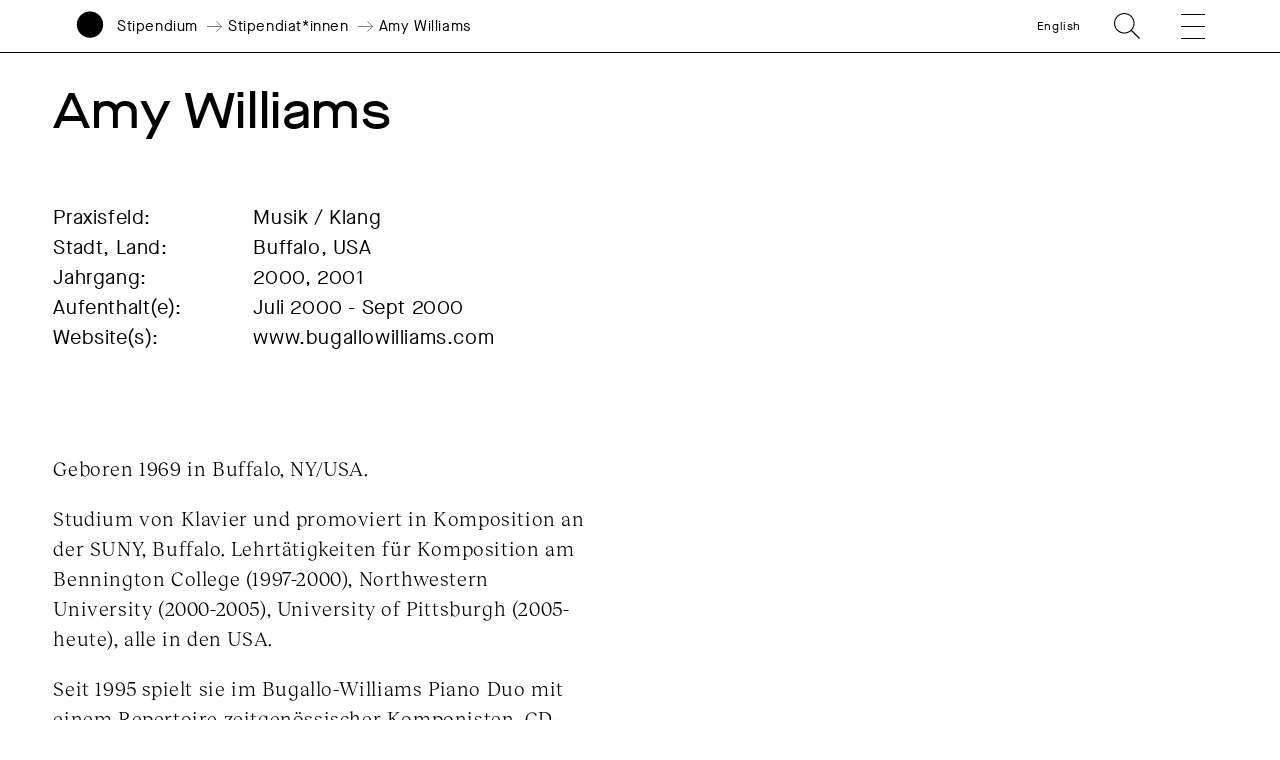

--- FILE ---
content_type: text/html; charset=UTF-8
request_url: https://www.akademie-solitude.de/de/person/amy-williams/
body_size: 14603
content:
<!doctype html>
<html lang="de-DE">
<head>
	<meta charset="UTF-8">
	<meta http-equiv="X-UA-Compatible" content="IE=edge,chrome=1">
	<meta name="viewport" content="width=device-width, initial-scale=1.0, user-scalable=no">
	<title>Amy Williams &#x2d; Akademie Schloss Solitude</title>
	<link rel="shortcut icon" href="https://www.akademie-solitude.de/wp-content/themes/akademie-schloss-solitude/assets/favicon.ico" />
	<link rel="apple-touch-icon" sizes="57x57" href="https://www.akademie-solitude.de/wp-content/themes/akademie-schloss-solitude/assets/apple-icon-57x57.png">
	<link rel="apple-touch-icon" sizes="60x60" href="https://www.akademie-solitude.de/wp-content/themes/akademie-schloss-solitude/assets/apple-icon-60x60.png">
	<link rel="apple-touch-icon" sizes="72x72" href="https://www.akademie-solitude.de/wp-content/themes/akademie-schloss-solitude/assets/apple-icon-72x72.png">
	<link rel="apple-touch-icon" sizes="76x76" href="https://www.akademie-solitude.de/wp-content/themes/akademie-schloss-solitude/assets/apple-icon-76x76.png">
	<link rel="apple-touch-icon" sizes="114x114" href="https://www.akademie-solitude.de/wp-content/themes/akademie-schloss-solitude/assets/apple-icon-114x114.png">
	<link rel="apple-touch-icon" sizes="120x120" href="https://www.akademie-solitude.de/wp-content/themes/akademie-schloss-solitude/assets/apple-icon-120x120.png">
	<link rel="apple-touch-icon" sizes="144x144" href="https://www.akademie-solitude.de/wp-content/themes/akademie-schloss-solitude/assets/apple-icon-144x144.png">
	<link rel="apple-touch-icon" sizes="152x152" href="https://www.akademie-solitude.de/wp-content/themes/akademie-schloss-solitude/assets/apple-icon-152x152.png">
	<link rel="apple-touch-icon" sizes="180x180" href="https://www.akademie-solitude.de/wp-content/themes/akademie-schloss-solitude/assets/apple-icon-180x180.png">
	<link rel="icon" type="image/png" sizes="192x192"  href="https://www.akademie-solitude.de/wp-content/themes/akademie-schloss-solitude/assets/android-icon-192x192.png">
	<link rel="icon" type="image/png" sizes="32x32" href="https://www.akademie-solitude.de/wp-content/themes/akademie-schloss-solitude/assets/favicon-32x32.png">
	<link rel="icon" type="image/png" sizes="96x96" href="https://www.akademie-solitude.de/wp-content/themes/akademie-schloss-solitude/assets/favicon-96x96.png">
	<link rel="icon" type="image/png" sizes="16x16" href="https://www.akademie-solitude.de/wp-content/themes/akademie-schloss-solitude/assets/favicon-16x16.png">
	<link rel="manifest" href="https://www.akademie-solitude.de/wp-content/themes/akademie-schloss-solitude/assets/manifest.json">
	<meta name="msapplication-TileColor" content="#ffffff">
	<meta name="msapplication-TileImage" content="https://www.akademie-solitude.de/wp-content/themes/akademie-schloss-solitude/assets/ms-icon-144x144.png">
	<meta name="theme-color" content="#ffffff">
	
		<style>img:is([sizes="auto" i], [sizes^="auto," i]) { contain-intrinsic-size: 3000px 1500px }</style>
	<link rel="alternate" hreflang="en" href="https://www.akademie-solitude.de/en/person/amy-williams/" />
<link rel="alternate" hreflang="de" href="https://www.akademie-solitude.de/de/person/amy-williams/" />
<link rel="alternate" hreflang="x-default" href="https://www.akademie-solitude.de/de/person/amy-williams/" />

<!-- The SEO Framework von Sybre Waaijer -->
<meta name="robots" content="max-snippet:-1,max-image-preview:standard,max-video-preview:-1" />
<link rel="canonical" href="https://www.akademie-solitude.de/de/person/amy-williams/" />
<meta name="theme-color" content="#ffffff" />
<meta property="og:type" content="article" />
<meta property="og:locale" content="de_DE" />
<meta property="og:site_name" content="Akademie Schloss Solitude" />
<meta property="og:title" content="Amy Williams" />
<meta property="og:url" content="https://www.akademie-solitude.de/de/person/amy-williams/" />
<meta property="og:image" content="https://www.akademie-solitude.de/wp-content/uploads/cropped-akademie-schloss-solitude-logo.png" />
<meta property="og:image:width" content="1196" />
<meta property="og:image:height" content="628" />
<meta property="article:published_time" content="2020-03-26T13:48:37+00:00" />
<meta property="article:modified_time" content="2020-08-12T15:29:28+00:00" />
<meta name="twitter:card" content="summary_large_image" />
<meta name="twitter:title" content="Amy Williams" />
<meta name="twitter:image" content="https://www.akademie-solitude.de/wp-content/uploads/cropped-akademie-schloss-solitude-logo.png" />
<script type="application/ld+json">{"@context":"https://schema.org","@graph":[{"@type":"WebSite","@id":"https://www.akademie-solitude.de/de/#/schema/WebSite","url":"https://www.akademie-solitude.de/de/","name":"Akademie Schloss Solitude","description":"Die Akademie Schloss Solitude ist ein internationales Artist&#x2d;in&#x2d;Residence&#x2d;Programm","inLanguage":"de","potentialAction":{"@type":"SearchAction","target":{"@type":"EntryPoint","urlTemplate":"https://www.akademie-solitude.de/de/search/{search_term_string}/"},"query-input":"required name=search_term_string"},"publisher":{"@type":"Organization","@id":"https://www.akademie-solitude.de/de/#/schema/Organization","name":"Akademie Schloss Solitude","url":"https://www.akademie-solitude.de/de/"}},{"@type":"WebPage","@id":"https://www.akademie-solitude.de/de/person/amy-williams/","url":"https://www.akademie-solitude.de/de/person/amy-williams/","name":"Amy Williams &#x2d; Akademie Schloss Solitude","inLanguage":"de","isPartOf":{"@id":"https://www.akademie-solitude.de/de/#/schema/WebSite"},"breadcrumb":{"@type":"BreadcrumbList","@id":"https://www.akademie-solitude.de/de/#/schema/BreadcrumbList","itemListElement":[{"@type":"ListItem","position":1,"item":"https://www.akademie-solitude.de/de/","name":"Akademie Schloss Solitude"},{"@type":"ListItem","position":2,"item":"https://www.akademie-solitude.de/de/person/","name":"Personen"},{"@type":"ListItem","position":3,"item":"https://www.akademie-solitude.de/de/persontype/stipendiatinnen/","name":"Stipendiat*innen"},{"@type":"ListItem","position":4,"name":"Amy Williams"}]},"potentialAction":{"@type":"ReadAction","target":"https://www.akademie-solitude.de/de/person/amy-williams/"},"datePublished":"2020-03-26T13:48:37+00:00","dateModified":"2020-08-12T15:29:28+00:00","author":{"@type":"Person","@id":"https://www.akademie-solitude.de/de/#/schema/Person/39e1be636adaca26a8b2ee73c83d935f","name":"Falk von Heintschel"}}]}</script>
<!-- / The SEO Framework von Sybre Waaijer | 7.81ms meta | 0.16ms boot -->

<link rel='dns-prefetch' href='//plausible.io' />
<script type="text/javascript">
/* <![CDATA[ */
window._wpemojiSettings = {"baseUrl":"https:\/\/s.w.org\/images\/core\/emoji\/15.1.0\/72x72\/","ext":".png","svgUrl":"https:\/\/s.w.org\/images\/core\/emoji\/15.1.0\/svg\/","svgExt":".svg","source":{"concatemoji":"https:\/\/www.akademie-solitude.de\/wp-includes\/js\/wp-emoji-release.min.js?ver=6.8.1"}};
/*! This file is auto-generated */
!function(i,n){var o,s,e;function c(e){try{var t={supportTests:e,timestamp:(new Date).valueOf()};sessionStorage.setItem(o,JSON.stringify(t))}catch(e){}}function p(e,t,n){e.clearRect(0,0,e.canvas.width,e.canvas.height),e.fillText(t,0,0);var t=new Uint32Array(e.getImageData(0,0,e.canvas.width,e.canvas.height).data),r=(e.clearRect(0,0,e.canvas.width,e.canvas.height),e.fillText(n,0,0),new Uint32Array(e.getImageData(0,0,e.canvas.width,e.canvas.height).data));return t.every(function(e,t){return e===r[t]})}function u(e,t,n){switch(t){case"flag":return n(e,"\ud83c\udff3\ufe0f\u200d\u26a7\ufe0f","\ud83c\udff3\ufe0f\u200b\u26a7\ufe0f")?!1:!n(e,"\ud83c\uddfa\ud83c\uddf3","\ud83c\uddfa\u200b\ud83c\uddf3")&&!n(e,"\ud83c\udff4\udb40\udc67\udb40\udc62\udb40\udc65\udb40\udc6e\udb40\udc67\udb40\udc7f","\ud83c\udff4\u200b\udb40\udc67\u200b\udb40\udc62\u200b\udb40\udc65\u200b\udb40\udc6e\u200b\udb40\udc67\u200b\udb40\udc7f");case"emoji":return!n(e,"\ud83d\udc26\u200d\ud83d\udd25","\ud83d\udc26\u200b\ud83d\udd25")}return!1}function f(e,t,n){var r="undefined"!=typeof WorkerGlobalScope&&self instanceof WorkerGlobalScope?new OffscreenCanvas(300,150):i.createElement("canvas"),a=r.getContext("2d",{willReadFrequently:!0}),o=(a.textBaseline="top",a.font="600 32px Arial",{});return e.forEach(function(e){o[e]=t(a,e,n)}),o}function t(e){var t=i.createElement("script");t.src=e,t.defer=!0,i.head.appendChild(t)}"undefined"!=typeof Promise&&(o="wpEmojiSettingsSupports",s=["flag","emoji"],n.supports={everything:!0,everythingExceptFlag:!0},e=new Promise(function(e){i.addEventListener("DOMContentLoaded",e,{once:!0})}),new Promise(function(t){var n=function(){try{var e=JSON.parse(sessionStorage.getItem(o));if("object"==typeof e&&"number"==typeof e.timestamp&&(new Date).valueOf()<e.timestamp+604800&&"object"==typeof e.supportTests)return e.supportTests}catch(e){}return null}();if(!n){if("undefined"!=typeof Worker&&"undefined"!=typeof OffscreenCanvas&&"undefined"!=typeof URL&&URL.createObjectURL&&"undefined"!=typeof Blob)try{var e="postMessage("+f.toString()+"("+[JSON.stringify(s),u.toString(),p.toString()].join(",")+"));",r=new Blob([e],{type:"text/javascript"}),a=new Worker(URL.createObjectURL(r),{name:"wpTestEmojiSupports"});return void(a.onmessage=function(e){c(n=e.data),a.terminate(),t(n)})}catch(e){}c(n=f(s,u,p))}t(n)}).then(function(e){for(var t in e)n.supports[t]=e[t],n.supports.everything=n.supports.everything&&n.supports[t],"flag"!==t&&(n.supports.everythingExceptFlag=n.supports.everythingExceptFlag&&n.supports[t]);n.supports.everythingExceptFlag=n.supports.everythingExceptFlag&&!n.supports.flag,n.DOMReady=!1,n.readyCallback=function(){n.DOMReady=!0}}).then(function(){return e}).then(function(){var e;n.supports.everything||(n.readyCallback(),(e=n.source||{}).concatemoji?t(e.concatemoji):e.wpemoji&&e.twemoji&&(t(e.twemoji),t(e.wpemoji)))}))}((window,document),window._wpemojiSettings);
/* ]]> */
</script>
<style id='wp-emoji-styles-inline-css' type='text/css'>

	img.wp-smiley, img.emoji {
		display: inline !important;
		border: none !important;
		box-shadow: none !important;
		height: 1em !important;
		width: 1em !important;
		margin: 0 0.07em !important;
		vertical-align: -0.1em !important;
		background: none !important;
		padding: 0 !important;
	}
</style>
<link rel='stylesheet' id='wp-block-library-css' href='https://www.akademie-solitude.de/wp-includes/css/dist/block-library/style.min.css?ver=6.8.1' type='text/css' media='all' />
<style id='classic-theme-styles-inline-css' type='text/css'>
/*! This file is auto-generated */
.wp-block-button__link{color:#fff;background-color:#32373c;border-radius:9999px;box-shadow:none;text-decoration:none;padding:calc(.667em + 2px) calc(1.333em + 2px);font-size:1.125em}.wp-block-file__button{background:#32373c;color:#fff;text-decoration:none}
</style>
<style id='global-styles-inline-css' type='text/css'>
:root{--wp--preset--aspect-ratio--square: 1;--wp--preset--aspect-ratio--4-3: 4/3;--wp--preset--aspect-ratio--3-4: 3/4;--wp--preset--aspect-ratio--3-2: 3/2;--wp--preset--aspect-ratio--2-3: 2/3;--wp--preset--aspect-ratio--16-9: 16/9;--wp--preset--aspect-ratio--9-16: 9/16;--wp--preset--color--black: #000000;--wp--preset--color--cyan-bluish-gray: #abb8c3;--wp--preset--color--white: #ffffff;--wp--preset--color--pale-pink: #f78da7;--wp--preset--color--vivid-red: #cf2e2e;--wp--preset--color--luminous-vivid-orange: #ff6900;--wp--preset--color--luminous-vivid-amber: #fcb900;--wp--preset--color--light-green-cyan: #7bdcb5;--wp--preset--color--vivid-green-cyan: #00d084;--wp--preset--color--pale-cyan-blue: #8ed1fc;--wp--preset--color--vivid-cyan-blue: #0693e3;--wp--preset--color--vivid-purple: #9b51e0;--wp--preset--gradient--vivid-cyan-blue-to-vivid-purple: linear-gradient(135deg,rgba(6,147,227,1) 0%,rgb(155,81,224) 100%);--wp--preset--gradient--light-green-cyan-to-vivid-green-cyan: linear-gradient(135deg,rgb(122,220,180) 0%,rgb(0,208,130) 100%);--wp--preset--gradient--luminous-vivid-amber-to-luminous-vivid-orange: linear-gradient(135deg,rgba(252,185,0,1) 0%,rgba(255,105,0,1) 100%);--wp--preset--gradient--luminous-vivid-orange-to-vivid-red: linear-gradient(135deg,rgba(255,105,0,1) 0%,rgb(207,46,46) 100%);--wp--preset--gradient--very-light-gray-to-cyan-bluish-gray: linear-gradient(135deg,rgb(238,238,238) 0%,rgb(169,184,195) 100%);--wp--preset--gradient--cool-to-warm-spectrum: linear-gradient(135deg,rgb(74,234,220) 0%,rgb(151,120,209) 20%,rgb(207,42,186) 40%,rgb(238,44,130) 60%,rgb(251,105,98) 80%,rgb(254,248,76) 100%);--wp--preset--gradient--blush-light-purple: linear-gradient(135deg,rgb(255,206,236) 0%,rgb(152,150,240) 100%);--wp--preset--gradient--blush-bordeaux: linear-gradient(135deg,rgb(254,205,165) 0%,rgb(254,45,45) 50%,rgb(107,0,62) 100%);--wp--preset--gradient--luminous-dusk: linear-gradient(135deg,rgb(255,203,112) 0%,rgb(199,81,192) 50%,rgb(65,88,208) 100%);--wp--preset--gradient--pale-ocean: linear-gradient(135deg,rgb(255,245,203) 0%,rgb(182,227,212) 50%,rgb(51,167,181) 100%);--wp--preset--gradient--electric-grass: linear-gradient(135deg,rgb(202,248,128) 0%,rgb(113,206,126) 100%);--wp--preset--gradient--midnight: linear-gradient(135deg,rgb(2,3,129) 0%,rgb(40,116,252) 100%);--wp--preset--font-size--small: 13px;--wp--preset--font-size--medium: 20px;--wp--preset--font-size--large: 36px;--wp--preset--font-size--x-large: 42px;--wp--preset--spacing--20: 0.44rem;--wp--preset--spacing--30: 0.67rem;--wp--preset--spacing--40: 1rem;--wp--preset--spacing--50: 1.5rem;--wp--preset--spacing--60: 2.25rem;--wp--preset--spacing--70: 3.38rem;--wp--preset--spacing--80: 5.06rem;--wp--preset--shadow--natural: 6px 6px 9px rgba(0, 0, 0, 0.2);--wp--preset--shadow--deep: 12px 12px 50px rgba(0, 0, 0, 0.4);--wp--preset--shadow--sharp: 6px 6px 0px rgba(0, 0, 0, 0.2);--wp--preset--shadow--outlined: 6px 6px 0px -3px rgba(255, 255, 255, 1), 6px 6px rgba(0, 0, 0, 1);--wp--preset--shadow--crisp: 6px 6px 0px rgba(0, 0, 0, 1);}:where(.is-layout-flex){gap: 0.5em;}:where(.is-layout-grid){gap: 0.5em;}body .is-layout-flex{display: flex;}.is-layout-flex{flex-wrap: wrap;align-items: center;}.is-layout-flex > :is(*, div){margin: 0;}body .is-layout-grid{display: grid;}.is-layout-grid > :is(*, div){margin: 0;}:where(.wp-block-columns.is-layout-flex){gap: 2em;}:where(.wp-block-columns.is-layout-grid){gap: 2em;}:where(.wp-block-post-template.is-layout-flex){gap: 1.25em;}:where(.wp-block-post-template.is-layout-grid){gap: 1.25em;}.has-black-color{color: var(--wp--preset--color--black) !important;}.has-cyan-bluish-gray-color{color: var(--wp--preset--color--cyan-bluish-gray) !important;}.has-white-color{color: var(--wp--preset--color--white) !important;}.has-pale-pink-color{color: var(--wp--preset--color--pale-pink) !important;}.has-vivid-red-color{color: var(--wp--preset--color--vivid-red) !important;}.has-luminous-vivid-orange-color{color: var(--wp--preset--color--luminous-vivid-orange) !important;}.has-luminous-vivid-amber-color{color: var(--wp--preset--color--luminous-vivid-amber) !important;}.has-light-green-cyan-color{color: var(--wp--preset--color--light-green-cyan) !important;}.has-vivid-green-cyan-color{color: var(--wp--preset--color--vivid-green-cyan) !important;}.has-pale-cyan-blue-color{color: var(--wp--preset--color--pale-cyan-blue) !important;}.has-vivid-cyan-blue-color{color: var(--wp--preset--color--vivid-cyan-blue) !important;}.has-vivid-purple-color{color: var(--wp--preset--color--vivid-purple) !important;}.has-black-background-color{background-color: var(--wp--preset--color--black) !important;}.has-cyan-bluish-gray-background-color{background-color: var(--wp--preset--color--cyan-bluish-gray) !important;}.has-white-background-color{background-color: var(--wp--preset--color--white) !important;}.has-pale-pink-background-color{background-color: var(--wp--preset--color--pale-pink) !important;}.has-vivid-red-background-color{background-color: var(--wp--preset--color--vivid-red) !important;}.has-luminous-vivid-orange-background-color{background-color: var(--wp--preset--color--luminous-vivid-orange) !important;}.has-luminous-vivid-amber-background-color{background-color: var(--wp--preset--color--luminous-vivid-amber) !important;}.has-light-green-cyan-background-color{background-color: var(--wp--preset--color--light-green-cyan) !important;}.has-vivid-green-cyan-background-color{background-color: var(--wp--preset--color--vivid-green-cyan) !important;}.has-pale-cyan-blue-background-color{background-color: var(--wp--preset--color--pale-cyan-blue) !important;}.has-vivid-cyan-blue-background-color{background-color: var(--wp--preset--color--vivid-cyan-blue) !important;}.has-vivid-purple-background-color{background-color: var(--wp--preset--color--vivid-purple) !important;}.has-black-border-color{border-color: var(--wp--preset--color--black) !important;}.has-cyan-bluish-gray-border-color{border-color: var(--wp--preset--color--cyan-bluish-gray) !important;}.has-white-border-color{border-color: var(--wp--preset--color--white) !important;}.has-pale-pink-border-color{border-color: var(--wp--preset--color--pale-pink) !important;}.has-vivid-red-border-color{border-color: var(--wp--preset--color--vivid-red) !important;}.has-luminous-vivid-orange-border-color{border-color: var(--wp--preset--color--luminous-vivid-orange) !important;}.has-luminous-vivid-amber-border-color{border-color: var(--wp--preset--color--luminous-vivid-amber) !important;}.has-light-green-cyan-border-color{border-color: var(--wp--preset--color--light-green-cyan) !important;}.has-vivid-green-cyan-border-color{border-color: var(--wp--preset--color--vivid-green-cyan) !important;}.has-pale-cyan-blue-border-color{border-color: var(--wp--preset--color--pale-cyan-blue) !important;}.has-vivid-cyan-blue-border-color{border-color: var(--wp--preset--color--vivid-cyan-blue) !important;}.has-vivid-purple-border-color{border-color: var(--wp--preset--color--vivid-purple) !important;}.has-vivid-cyan-blue-to-vivid-purple-gradient-background{background: var(--wp--preset--gradient--vivid-cyan-blue-to-vivid-purple) !important;}.has-light-green-cyan-to-vivid-green-cyan-gradient-background{background: var(--wp--preset--gradient--light-green-cyan-to-vivid-green-cyan) !important;}.has-luminous-vivid-amber-to-luminous-vivid-orange-gradient-background{background: var(--wp--preset--gradient--luminous-vivid-amber-to-luminous-vivid-orange) !important;}.has-luminous-vivid-orange-to-vivid-red-gradient-background{background: var(--wp--preset--gradient--luminous-vivid-orange-to-vivid-red) !important;}.has-very-light-gray-to-cyan-bluish-gray-gradient-background{background: var(--wp--preset--gradient--very-light-gray-to-cyan-bluish-gray) !important;}.has-cool-to-warm-spectrum-gradient-background{background: var(--wp--preset--gradient--cool-to-warm-spectrum) !important;}.has-blush-light-purple-gradient-background{background: var(--wp--preset--gradient--blush-light-purple) !important;}.has-blush-bordeaux-gradient-background{background: var(--wp--preset--gradient--blush-bordeaux) !important;}.has-luminous-dusk-gradient-background{background: var(--wp--preset--gradient--luminous-dusk) !important;}.has-pale-ocean-gradient-background{background: var(--wp--preset--gradient--pale-ocean) !important;}.has-electric-grass-gradient-background{background: var(--wp--preset--gradient--electric-grass) !important;}.has-midnight-gradient-background{background: var(--wp--preset--gradient--midnight) !important;}.has-small-font-size{font-size: var(--wp--preset--font-size--small) !important;}.has-medium-font-size{font-size: var(--wp--preset--font-size--medium) !important;}.has-large-font-size{font-size: var(--wp--preset--font-size--large) !important;}.has-x-large-font-size{font-size: var(--wp--preset--font-size--x-large) !important;}
:where(.wp-block-post-template.is-layout-flex){gap: 1.25em;}:where(.wp-block-post-template.is-layout-grid){gap: 1.25em;}
:where(.wp-block-columns.is-layout-flex){gap: 2em;}:where(.wp-block-columns.is-layout-grid){gap: 2em;}
:root :where(.wp-block-pullquote){font-size: 1.5em;line-height: 1.6;}
</style>
<link rel='stylesheet' id='styles-css' href='https://www.akademie-solitude.de/wp-content/themes/akademie-schloss-solitude/js/index.bundle.css?ver=1712740020' type='text/css' media='all' />
<script type="text/javascript" id="wpml-cookie-js-extra">
/* <![CDATA[ */
var wpml_cookies = {"wp-wpml_current_language":{"value":"de","expires":1,"path":"\/"}};
var wpml_cookies = {"wp-wpml_current_language":{"value":"de","expires":1,"path":"\/"}};
/* ]]> */
</script>
<script type="text/javascript" src="https://www.akademie-solitude.de/wp-content/plugins/sitepress-multilingual-cms/res/js/cookies/language-cookie.js?ver=474000" id="wpml-cookie-js" defer="defer" data-wp-strategy="defer"></script>
<script type="text/javascript" id="fullres-custom-js-js-after">
/* <![CDATA[ */
(function(){
			var fullres = document.createElement('script');
			fullres.async = true;
			fullres.src = 'https://t.fullres.net/akademiesolitude.js?'+(new Date()-new Date()%43200000);
			document.head.appendChild(fullres);
		})();window.fullres ||= { events: [], metadata: {} }; window.fullres.metadata._wp_plugin = "1.4.3";
window.fullres ||= { events: [], metadata: {} };
window.fullres ||= { events: [], metadata: {} };window.fullres.metadata.isLoggedIn = "false";
document.addEventListener('DOMContentLoaded', () => {
			let searchForms = document.querySelectorAll('#searchform');
			if (searchForms.length === 0) { searchForms = document.querySelectorAll('.searchform'); }
			searchForms.forEach((searchForm) => {
			    searchForm.addEventListener('submit', (event) => {
			        let searchInput = searchForm.querySelector('input[name="s"]') || searchForm.querySelector('input[type="text"]');
				    const searchInputValue = searchInput ? searchInput.value : '';
				    if(searchInputValue !== ''){
				        window.fullres.events.push({ key: 'searchSubmit', searchedFor: searchInputValue });
				    } else {
				        window.fullres.events.push({ key: 'searchSubmit' });
				    }
				   
			    });
			});

        });

		document.addEventListener('DOMContentLoaded', function() {
		    // Create a target element at the end of the body
		    var target = document.createElement('div');
		    target.id = 'fullres-scroll-target';
		    document.body.appendChild(target);
		
		    // Set up the IntersectionObserver
		    var observer = new IntersectionObserver(function(entries, observer) {
		        entries.forEach(function(entry) {
		            if (entry.isIntersecting) {
		                window.fullres = window.fullres || { events: [], metadata: {} };
		                window.fullres.events.push({ key: 'scrolledFullPage' });
		                observer.disconnect();
		            }
		        });
		    }, { root: null, rootMargin: '0px', threshold: 0 });
		
		    observer.observe(target);
		});
		
/* ]]> */
</script>
<script type="text/javascript" defer data-domain='akademie-solitude.de' data-api='https://plausible.io/api/event' data-cfasync='false' src="https://plausible.io/js/plausible.outbound-links.file-downloads.pageview-props.js?ver=2.3.1" id="plausible-analytics-js"></script>
<script type="text/javascript" id="plausible-analytics-js-after">
/* <![CDATA[ */
window.plausible = window.plausible || function() { (window.plausible.q = window.plausible.q || []).push(arguments) }
/* ]]> */
</script>
<script type="text/javascript" src="https://www.akademie-solitude.de/wp-includes/js/jquery/jquery.min.js?ver=3.7.1" id="jquery-core-js"></script>
<script type="text/javascript" src="https://www.akademie-solitude.de/wp-includes/js/jquery/jquery-migrate.min.js?ver=3.4.1" id="jquery-migrate-js"></script>
<script type="text/javascript" src="https://www.akademie-solitude.de/wp-includes/js/jquery/ui/core.min.js?ver=1.13.3" id="jquery-ui-core-js"></script>
<script type="text/javascript" src="https://www.akademie-solitude.de/wp-includes/js/jquery/ui/mouse.min.js?ver=1.13.3" id="jquery-ui-mouse-js"></script>
<script type="text/javascript" src="https://www.akademie-solitude.de/wp-includes/js/jquery/ui/sortable.min.js?ver=1.13.3" id="jquery-ui-sortable-js"></script>
<script type="text/javascript" src="https://www.akademie-solitude.de/wp-includes/js/jquery/ui/resizable.min.js?ver=1.13.3" id="jquery-ui-resizable-js"></script>
<script type="text/javascript" src="https://www.akademie-solitude.de/wp-content/plugins/advanced-custom-fields-pro/assets/build/js/acf.min.js?ver=6.6.2" id="acf-js"></script>
<script type="text/javascript" src="https://www.akademie-solitude.de/wp-includes/js/dist/dom-ready.min.js?ver=f77871ff7694fffea381" id="wp-dom-ready-js"></script>
<script type="text/javascript" src="https://www.akademie-solitude.de/wp-includes/js/dist/hooks.min.js?ver=4d63a3d491d11ffd8ac6" id="wp-hooks-js"></script>
<script type="text/javascript" src="https://www.akademie-solitude.de/wp-includes/js/dist/i18n.min.js?ver=5e580eb46a90c2b997e6" id="wp-i18n-js"></script>
<script type="text/javascript" id="wp-i18n-js-after">
/* <![CDATA[ */
wp.i18n.setLocaleData( { 'text direction\u0004ltr': [ 'ltr' ] } );
/* ]]> */
</script>
<script type="text/javascript" id="wp-a11y-js-translations">
/* <![CDATA[ */
( function( domain, translations ) {
	var localeData = translations.locale_data[ domain ] || translations.locale_data.messages;
	localeData[""].domain = domain;
	wp.i18n.setLocaleData( localeData, domain );
} )( "default", {"translation-revision-date":"2025-07-09 20:17:04+0000","generator":"GlotPress\/4.0.1","domain":"messages","locale_data":{"messages":{"":{"domain":"messages","plural-forms":"nplurals=2; plural=n != 1;","lang":"de"},"Notifications":["Benachrichtigungen"]}},"comment":{"reference":"wp-includes\/js\/dist\/a11y.js"}} );
/* ]]> */
</script>
<script type="text/javascript" src="https://www.akademie-solitude.de/wp-includes/js/dist/a11y.min.js?ver=3156534cc54473497e14" id="wp-a11y-js"></script>
<script type="text/javascript" src="https://www.akademie-solitude.de/wp-content/plugins/advanced-custom-fields-pro/assets/build/js/acf-input.min.js?ver=6.6.2" id="acf-input-js"></script>
<script type="text/javascript" src="https://www.akademie-solitude.de/wp-content/plugins/ACF-Conditional-Taxonomy-Rules-master/includes/input_conditional_taxonomy.js?ver=3.0.0" id="acf-input-conditional-taxonomy-js"></script>
<link rel="https://api.w.org/" href="https://www.akademie-solitude.de/de/wp-json/" /><link rel="alternate" title="JSON" type="application/json" href="https://www.akademie-solitude.de/de/wp-json/wp/v2/person/6343" /><link rel="EditURI" type="application/rsd+xml" title="RSD" href="https://www.akademie-solitude.de/xmlrpc.php?rsd" />
<link rel="alternate" title="oEmbed (JSON)" type="application/json+oembed" href="https://www.akademie-solitude.de/de/wp-json/oembed/1.0/embed?url=https%3A%2F%2Fwww.akademie-solitude.de%2Fde%2Fperson%2Famy-williams%2F" />
<link rel="alternate" title="oEmbed (XML)" type="text/xml+oembed" href="https://www.akademie-solitude.de/de/wp-json/oembed/1.0/embed?url=https%3A%2F%2Fwww.akademie-solitude.de%2Fde%2Fperson%2Famy-williams%2F&#038;format=xml" />
<meta name="generator" content="WPML ver:4.7.4 stt:1,3;" />
<meta name='plausible-analytics-version' content='2.3.1' />
		<style>
			.algolia-search-highlight {
				background-color: #fffbcc;
				border-radius: 2px;
				font-style: normal;
			}
		</style>
		<noscript><style>.lazyload[data-src]{display:none !important;}</style></noscript><style>.lazyload{background-image:none !important;}.lazyload:before{background-image:none !important;}</style>		<style type="text/css" id="wp-custom-css">
			.content p a {
	word-break: break-word;
}		</style>
		
	<style>
		:root { --bgcolor: #406BF6;}:root { --customColor: ;}		
	</style>
</head>

<body class="wp-singular person-template-default single single-person postid-6343 wp-theme-akademie-schloss-solitude is-lang-de amy-williams has-navbar-fixed-top" >

	<script>
    (function(){
      var fullres = document.createElement('script');
      fullres.async = true;
      fullres.src = 'https://t.fullres.net/akademiesolitude.js?'+(new Date()-new Date()%43200000);
      document.head.appendChild(fullres);
    })();
  </script>

		
	<nav class="navbar is-fixed-top container is-fullhd has-padding-right-20-mobile has-padding-right-75-tablet has-padding-right-80-widescreen has-padding-left-15-mobile has-padding-left-75-tablet has-padding-left-80-widescreen has-padding-bottom-0-tablet mobile-header is-small has-border-bottom-black has-bg-white" role="navigation" aria-label="main navigation">	
		<div class="navbar-brand is-relative">
			<div class="navbar-item is-full-width has-margin-0 has-padding-0 is-size-5-mobile">
				<div class="column is-12 has-padding-0">
					<div class="columns is-variable is-3 is-mobile has-margin-0 is-vcentered is-relative">
						<a id="logo" class="column is-narrow has-padding-0" href="https://www.akademie-solitude.de/de/">
							<svg version="1.1" id="logosvg" x="0px" y="0px" viewBox="0 0 500 700" style="enable-background:new 0 0 612 792;" xmlns="http://www.w3.org/2000/svg">
								<g transform="matrix(1, 0, 0, 1, 27.134995, 7.042053)" fill="#000000">
									<path class="logo-circle" d="M 222.86 439.14 C 344.13 439.14 442.43 340.84 442.43 219.57 C 442.43 98.3 344.13 0 222.86 0 C 101.59 0 3.29 98.31 3.29 219.57 C 3.29 340.83 101.6 439.14 222.86 439.14 L 222.86 439.14 Z"></path>
									<path class="logo-name" d="M 14.99 665.86 C 16.56 678.63 26.11 685.91 40.92 685.91 C 54.16 685.91 62.7 679.64 62.7 670.01 C 62.7 660.61 56.51 655.99 40.3 652.54 C 28.08 649.88 24.79 648.07 24.79 644 C 24.79 639.38 29.72 636.17 36.85 636.17 C 45 636.17 50.48 640.24 52.13 647.45 L 60.36 645.65 C 58.48 635.54 49 628.73 36.94 628.73 C 24.8 628.73 16.41 635.23 16.41 644.16 C 16.41 652.46 21.89 656.46 37.48 659.75 C 50.41 662.57 54.24 665 54.24 670.17 C 54.24 675.42 49.23 678.55 41 678.55 C 30.42 678.55 24.78 674.01 23.22 664.37 L 14.99 665.86 L 14.99 665.86 Z M 70.88 657.32 C 70.64 673.54 82.87 686.23 99.24 685.91 C 115.77 686.22 127.91 673.53 127.68 657.32 C 127.91 641.1 115.77 628.41 99.24 628.73 C 82.86 628.41 70.64 641.1 70.88 657.32 L 70.88 657.32 Z M 119.13 657.32 C 119.13 669.85 110.98 678.31 99.23 678.31 C 87.56 678.31 79.41 669.85 79.41 657.32 C 79.41 644.79 87.56 636.33 99.23 636.33 C 110.98 636.32 119.13 644.78 119.13 657.32 L 119.13 657.32 Z M 140.14 684.74 L 178.45 684.74 L 178.45 677.14 L 148.6 677.14 L 148.6 629.9 L 140.14 629.9 L 140.14 684.74 L 140.14 684.74 Z M 188.58 684.74 L 197.04 684.74 L 197.04 629.9 L 188.58 629.9 L 188.58 684.74 L 188.58 684.74 Z M 227.3 684.74 L 235.76 684.74 L 235.76 637.5 L 256.05 637.5 L 256.05 629.9 L 207.01 629.9 L 207.01 637.5 L 227.3 637.5 L 227.3 684.74 L 227.3 684.74 Z M 265.98 663.82 C 265.98 678.63 274.28 685.91 289.87 685.91 C 305.46 685.91 313.76 678.62 313.76 663.82 L 313.76 629.9 L 305.3 629.9 L 305.3 663.51 C 305.3 673.85 300.29 678.32 289.87 678.32 C 279.29 678.32 274.44 673.85 274.44 663.44 L 274.44 629.9 L 265.98 629.9 L 265.98 663.82 L 265.98 663.82 Z M 329.04 684.74 L 350.43 684.74 C 367.98 684.74 377.93 675.57 377.93 657.32 C 377.93 639.46 367.82 629.9 350.59 629.9 L 329.05 629.9 L 329.05 684.74 L 329.04 684.74 Z M 337.5 677.14 L 337.5 637.5 L 350.35 637.5 C 363.04 637.5 369.39 644.08 369.39 657.32 C 369.39 671.11 363.04 677.14 350.28 677.14 L 337.5 677.14 L 337.5 677.14 Z M 390.71 684.74 L 430.74 684.74 L 430.74 677.14 L 399.17 677.14 L 399.17 660.22 L 428.08 660.22 L 428.08 653.01 L 399.17 653.01 L 399.17 637.5 L 430.74 637.5 L 430.74 629.9 L 390.71 629.9 L 390.71 684.74 L 390.71 684.74 Z"></path>
									<path class="logo-name" d="M 24.08 590.51 C 25.65 603.28 35.2 610.57 50.01 610.57 C 63.25 610.57 71.79 604.3 71.79 594.67 C 71.79 585.27 65.6 580.65 49.39 577.2 C 37.17 574.54 33.88 572.73 33.88 568.66 C 33.88 564.04 38.82 560.83 45.94 560.83 C 54.09 560.83 59.57 564.9 61.22 572.11 L 69.45 570.31 C 67.57 560.2 58.09 553.39 46.03 553.39 C 33.89 553.39 25.51 559.89 25.51 568.82 C 25.51 577.12 30.99 581.12 46.58 584.41 C 59.51 587.23 63.34 589.66 63.34 594.83 C 63.34 600.08 58.33 603.21 50.1 603.21 C 39.52 603.21 33.88 598.67 32.32 589.03 L 24.08 590.51 L 24.08 590.51 Z M 79.97 581.97 C 79.73 598.11 92.11 610.8 108.33 610.56 C 121.8 610.56 132.14 602.8 134.5 590.58 L 126.35 588.62 C 124.23 597.94 117.5 602.96 108.33 602.96 C 96.81 602.96 88.51 594.42 88.51 581.97 C 88.51 569.51 96.81 560.98 108.33 560.98 C 117.42 560.98 124.08 565.6 126.27 573.83 L 134.42 571.87 C 132.07 560.67 121.49 553.38 108.33 553.38 C 92.11 553.14 79.73 565.83 79.97 581.97 L 79.97 581.97 Z M 146.29 609.39 L 154.75 609.39 L 154.75 585.18 L 185.15 585.18 L 185.15 609.39 L 193.61 609.39 L 193.61 554.55 L 185.15 554.55 L 185.15 577.58 L 154.75 577.58 L 154.75 554.55 L 146.29 554.55 L 146.29 609.39 L 146.29 609.39 Z M 209.21 609.39 L 247.52 609.39 L 247.52 601.79 L 217.67 601.79 L 217.67 554.55 L 209.21 554.55 L 209.21 609.39 L 209.21 609.39 Z M 252.79 581.97 C 252.55 598.19 264.78 610.88 281.15 610.56 C 297.68 610.87 309.82 598.18 309.59 581.97 C 309.83 565.75 297.68 553.06 281.15 553.38 C 264.78 553.06 252.56 565.75 252.79 581.97 L 252.79 581.97 Z M 301.05 581.97 C 301.05 594.5 292.9 602.96 281.15 602.96 C 269.48 602.96 261.33 594.5 261.33 581.97 C 261.33 569.44 269.48 560.98 281.15 560.98 C 292.9 560.98 301.05 569.44 301.05 581.97 L 301.05 581.97 Z M 318.06 590.51 C 319.63 603.28 329.18 610.57 343.99 610.57 C 357.23 610.57 365.77 604.3 365.77 594.67 C 365.77 585.27 359.58 580.65 343.36 577.2 C 331.14 574.54 327.85 572.73 327.85 568.66 C 327.85 564.04 332.78 560.83 339.91 560.83 C 348.06 560.83 353.54 564.9 355.19 572.11 L 363.42 570.31 C 361.54 560.2 352.06 553.39 340 553.39 C 327.86 553.39 319.47 559.89 319.47 568.82 C 319.47 577.12 324.95 581.12 340.54 584.41 C 353.47 587.23 357.3 589.66 357.3 594.83 C 357.3 600.08 352.29 603.21 344.06 603.21 C 333.48 603.21 327.84 598.67 326.28 589.03 L 318.06 590.51 L 318.06 590.51 Z M 373.94 590.51 C 375.51 603.28 385.06 610.57 399.87 610.57 C 413.11 610.57 421.65 604.3 421.65 594.67 C 421.65 585.27 415.46 580.65 399.25 577.2 C 387.03 574.54 383.74 572.73 383.74 568.66 C 383.74 564.04 388.67 560.83 395.8 560.83 C 403.95 560.83 409.43 564.9 411.08 572.11 L 419.31 570.31 C 417.43 560.2 407.95 553.39 395.89 553.39 C 383.75 553.39 375.37 559.89 375.37 568.82 C 375.37 577.12 380.85 581.12 396.44 584.41 C 409.37 587.23 413.21 589.66 413.21 594.83 C 413.21 600.08 408.2 603.21 399.97 603.21 C 389.39 603.21 383.75 598.67 382.19 589.03 L 373.94 590.51 L 373.94 590.51 Z"></path>
									<path class="logo-name" d="M 48.73 534.04 L 57.82 534.04 L 33.14 479.2 L 24.68 479.2 L 0 534.04 L 9.17 534.04 L 13.71 523.54 L 44.18 523.54 L 48.73 534.04 L 48.73 534.04 Z M 16.92 516.18 L 28.83 488.68 L 28.99 488.68 L 40.98 516.18 L 16.92 516.18 L 16.92 516.18 Z M 66.84 534.04 L 75.3 534.04 L 75.3 518.37 L 84.46 508.66 L 84.62 508.66 L 103.97 534.04 L 114.47 534.04 L 90.34 502.94 L 113.53 479.2 L 101.7 479.2 L 75.46 506.85 L 75.3 506.85 L 75.3 479.2 L 66.84 479.2 L 66.84 534.04 L 66.84 534.04 Z M 169.15 534.04 L 178.24 534.04 L 153.56 479.2 L 145.1 479.2 L 120.42 534.04 L 129.59 534.04 L 134.13 523.54 L 164.6 523.54 L 169.15 534.04 L 169.15 534.04 Z M 137.35 516.18 L 149.26 488.68 L 149.42 488.68 L 161.4 516.18 L 137.35 516.18 L 137.35 516.18 Z M 187.26 534.04 L 208.65 534.04 C 226.2 534.04 236.15 524.87 236.15 506.62 C 236.15 488.76 226.04 479.2 208.81 479.2 L 187.27 479.2 L 187.27 534.04 L 187.26 534.04 Z M 195.73 526.44 L 195.73 486.8 L 208.58 486.8 C 221.27 486.8 227.62 493.38 227.62 506.62 C 227.62 520.41 221.27 526.44 208.51 526.44 L 195.73 526.44 L 195.73 526.44 Z M 248.93 534.04 L 288.96 534.04 L 288.96 526.44 L 257.39 526.44 L 257.39 509.52 L 286.3 509.52 L 286.3 502.31 L 257.39 502.31 L 257.39 486.8 L 288.96 486.8 L 288.96 479.2 L 248.93 479.2 L 248.93 534.04 L 248.93 534.04 Z M 301.82 534.04 L 310.28 534.04 L 310.28 491.58 L 310.44 491.58 L 332.3 534.04 L 335.67 534.04 L 357.53 491.58 L 357.69 491.58 L 357.69 534.04 L 366.15 534.04 L 366.15 479.2 L 355.5 479.2 L 334.11 521.5 L 333.95 521.5 L 312.49 479.2 L 301.84 479.2 L 301.84 534.04 L 301.82 534.04 Z M 381.81 534.04 L 390.27 534.04 L 390.27 479.2 L 381.81 479.2 L 381.81 534.04 L 381.81 534.04 Z M 405.7 534.04 L 445.73 534.04 L 445.73 526.44 L 414.16 526.44 L 414.16 509.52 L 443.07 509.52 L 443.07 502.31 L 414.16 502.31 L 414.16 486.8 L 445.73 486.8 L 445.73 479.2 L 405.7 479.2 L 405.7 534.04 L 405.7 534.04 Z"></path>
								</g>
							</svg>
						</a>

						<div id="logo-small" class="column is-10 is-hidden-mobile">
							<p id="logo-claim" class="is-flex-tablet is-clipped is-size-6 has-font-maison-neue has-margin-0 breadcrumbs is-hidden-mobile" aria-label="breadcrumbs"><a href="https://www.akademie-solitude.de/de/stipendium/">Stipendium</a><a href="https://www.akademie-solitude.de/de/persontype/stipendiatinnen/">Stipendiat*innen</a><a href="https://www.akademie-solitude.de/de/person/amy-williams/">Amy  Williams</a></p>						</div>

						 

						<a class="column is-narrow align-self-flex-start has-margin-right-20-tablet has-margin-left-auto has-padding-0 language-link lang-en is-size-7" href="https://www.akademie-solitude.de/en/person/amy-williams/" rel="en">English</a><a class="column is-narrow align-self-flex-start has-margin-right-20-tablet has-margin-left-auto has-padding-0 language-link lang-de is-size-7 is-hidden" href="#">Deutsch</a>						
						<a role="search" id="btn-search" aria-label="search" aria-expanded="false" class="column is-narrow has-margin-left-15-mobile align-self-flex-start">
							Search
						</a>
						
						<a role="button" class="navbar-burger align-self-flex-start has-margin-0" aria-label="menu" aria-expanded="false">
							<span aria-hidden="true"></span>
							<span aria-hidden="true"></span>
							<span aria-hidden="true"></span>
						</a>
					</div>
				</div>
			</div>			
		</div>
	
		<div class="navbar-menu">
			<div class="navbar-end is-relative is-block-tablet has-bg-red has-padding-top-80-mobile has-padding-top-80-tablet has-padding-top-100-widescreen">
				<div class="is-flex-tablet is-flex-wrap-wrap column has-padding-0 has-margin-0-mobile has-padding-top-50-widescreen has-padding-right-90-widescreen has-padding-top-50-widescreen has-padding-left-30-tablet has-padding-left-90-widescreen">
					<div class='navbar-item  is-size-5-mobile is-size-6-tablet is-size-5-widescreen has-font-maison-neue-extended has-dropdown has-margin-right-30-desktop has-margin-right-40-widescreen is-hoverable'>
<a class='is-size-5-mobile is-size-6-tablet has-font-maison-neue-extended navbar-link is-arrowless is-size-5-widescreen' href='https://www.akademie-solitude.de/de/akademie/'>Akademie</a><span class='navbar-link-arrow is-hidden-tablet'></span><div class='navbar-dropdown has-margin-top-20-tablet'><a class='navbar-item  is-size-5-mobile is-size-6-tablet is-size-5-widescreen has-dropdown' href='https://www.akademie-solitude.de/de/akademie/ueber-uns/'>Über uns</a><a class='navbar-item  is-size-5-mobile is-size-6-tablet is-size-5-widescreen has-dropdown' href='https://www.akademie-solitude.de/de/akademie/leitbild/'>Leitbild</a><a class='navbar-item  is-size-5-mobile is-size-6-tablet is-size-5-widescreen has-dropdown' href='https://www.akademie-solitude.de/de/akademie/policy-of-respect/'>Policy of Respect</a><a class='navbar-item  is-size-5-mobile is-size-6-tablet is-size-5-widescreen has-dropdown' href='https://www.akademie-solitude.de/de/akademie/gremien/'>Gremien</a><a class='navbar-item  is-size-5-mobile is-size-6-tablet is-size-5-widescreen has-dropdown' href='https://www.akademie-solitude.de/de/persontype/mitarbeiterinnen/'>Mitarbeiter*innen</a><a class='navbar-item  is-size-5-mobile is-size-6-tablet is-size-5-widescreen has-dropdown' href='https://www.akademie-solitude.de/de/akademie/historie/'>Historie</a><a class='navbar-item  is-size-5-mobile is-size-6-tablet is-size-5-widescreen has-dropdown' href='https://www.akademie-solitude.de/de/akademie/jobs/'>Jobs</a></div></div></a><div class='navbar-item  is-size-5-mobile is-size-6-tablet is-size-5-widescreen has-font-maison-neue-extended has-dropdown has-margin-right-30-desktop has-margin-right-40-widescreen is-hoverable'>
<a class='is-size-5-mobile is-size-6-tablet has-font-maison-neue-extended navbar-link is-arrowless is-size-5-widescreen' href='https://www.akademie-solitude.de/de/stipendium/'>Stipendium</a><span class='navbar-link-arrow is-hidden-tablet'></span><div class='navbar-dropdown has-margin-top-20-tablet'><a class='navbar-item  is-size-5-mobile is-size-6-tablet is-size-5-widescreen has-dropdown' href='https://www.akademie-solitude.de/de/stipendium/solitude-stipendium/'>Solitude-Stipendium</a>
<a class='is-size-5-mobile is-size-6-tablet navbar-item is-size-5-widescreen' href='https://www.akademie-solitude.de/de/stipendium/sonderstipendien/'>Sonderstipendien</a></a>
<a class='is-size-5-mobile is-size-6-tablet navbar-item is-size-5-widescreen' href='https://www.akademie-solitude.de/de/stipendium/sonderstipendien/web-residencies/'>Web Residencies</a></a><a class='navbar-item  is-size-5-mobile is-size-6-tablet is-size-5-widescreen has-dropdown' href='https://www.akademie-solitude.de/de/persontype/stipendiatinnen/'>Stipendiat*innen</a><a class='navbar-item  is-size-5-mobile is-size-6-tablet is-size-5-widescreen has-dropdown' href='https://www.akademie-solitude.de/de/persontype/jurorinnen/'>Juror*innen</a><a class='navbar-item  is-size-5-mobile is-size-6-tablet is-size-5-widescreen has-dropdown' href='https://www.akademie-solitude.de/de/stipendium/bewerbung/'>Bewerbung</a></div></div></a><div class='navbar-item  is-size-5-mobile is-size-6-tablet is-size-5-widescreen has-font-maison-neue-extended has-dropdown has-margin-right-30-desktop has-margin-right-40-widescreen is-hoverable'>
<a class='is-size-5-mobile is-size-6-tablet has-font-maison-neue-extended navbar-link is-arrowless is-size-5-widescreen' href='https://www.akademie-solitude.de/de/veranstaltungen/'>Veranstaltungen</a><span class='navbar-link-arrow is-hidden-tablet'></span><div class='navbar-dropdown has-margin-top-20-tablet'><a class='navbar-item  is-size-5-mobile is-size-6-tablet is-size-5-widescreen has-dropdown' href='https://www.akademie-solitude.de/de/category/ausstellung/'>Ausstellung</a><a class='navbar-item  is-size-5-mobile is-size-6-tablet is-size-5-widescreen has-dropdown' href='https://www.akademie-solitude.de/de/category/diskurs/'>Diskurs</a><a class='navbar-item  is-size-5-mobile is-size-6-tablet is-size-5-widescreen has-dropdown' href='https://www.akademie-solitude.de/de/category/film/'>Film</a><a class='navbar-item  is-size-5-mobile is-size-6-tablet is-size-5-widescreen has-dropdown' href='https://www.akademie-solitude.de/de/category/konzert/'>Konzert</a><a class='navbar-item  is-size-5-mobile is-size-6-tablet is-size-5-widescreen has-dropdown' href='https://www.akademie-solitude.de/de/category/lesung/'>Lesung</a><a class='navbar-item  is-size-5-mobile is-size-6-tablet is-size-5-widescreen has-dropdown' href='https://www.akademie-solitude.de/de/category/performance/'>Performance</a><a class='navbar-item  is-size-5-mobile is-size-6-tablet is-size-5-widescreen has-dropdown' href='https://www.akademie-solitude.de/de/category/workshop/'>Workshop</a></div></div></a><div class='navbar-item  is-size-5-mobile is-size-6-tablet is-size-5-widescreen has-font-maison-neue-extended has-dropdown has-margin-right-30-desktop has-margin-right-40-widescreen is-hoverable'>
<a class='is-size-5-mobile is-size-6-tablet has-font-maison-neue-extended navbar-link is-arrowless is-size-5-widescreen' href='https://www.akademie-solitude.de/de/programme-projekte/'>Programme &#038; Projekte</a><span class='navbar-link-arrow is-hidden-tablet'></span><div class='navbar-dropdown has-margin-top-20-tablet'><a class='navbar-item  is-size-5-mobile is-size-6-tablet is-size-5-widescreen has-dropdown' href='https://www.akademie-solitude.de/de/programme-projekte/asb/'>art, science &#038; business</a><a class='navbar-item  is-size-5-mobile is-size-6-tablet is-size-5-widescreen has-dropdown' href='https://www.akademie-solitude.de/de/programme-projekte/digitale-kulturen/'>Digitale Kulturen</a><a class='navbar-item  is-size-5-mobile is-size-6-tablet is-size-5-widescreen has-dropdown' href='https://www.akademie-solitude.de/de/programme-projekte/gameschanger/'>Game(s)Changer</a>
<a class='is-size-5-mobile is-size-6-tablet navbar-item is-size-5-widescreen' href='https://www.akademie-solitude.de/de/programme-projekte/archiv/'>Archiv</a></a></div></div></a><div class='navbar-item  is-size-5-mobile is-size-6-tablet is-size-5-widescreen has-font-maison-neue-extended has-dropdown has-margin-right-30-desktop has-margin-right-40-widescreen is-hoverable'>
<a class='is-size-5-mobile is-size-6-tablet has-font-maison-neue-extended navbar-link is-arrowless is-size-5-widescreen' href='https://www.akademie-solitude.de/de/publikationen/'>Publikationen</a><span class='navbar-link-arrow is-hidden-tablet'></span><div class='navbar-dropdown has-margin-top-20-tablet'><a class='navbar-item  is-size-5-mobile is-size-6-tablet is-size-5-widescreen has-dropdown' href='https://www.akademie-solitude.de/de/postproject/solitude-blog/'>Solitude Blog (en)</a><a class='navbar-item  is-size-5-mobile is-size-6-tablet is-size-5-widescreen has-dropdown' href='https://www.akademie-solitude.de/de/postproject/studio-visits/'>Studio Visits (en)</a>
<a class='is-size-5-mobile is-size-6-tablet navbar-item is-size-5-widescreen' href='https://www.akademie-solitude.de/de/postproject/online-publications/'>Online Publications (en)</a></a><a class='navbar-item  is-size-5-mobile is-size-6-tablet is-size-5-widescreen has-dropdown' href='https://www.akademie-solitude.de/de/postproject/print-publications/'>Print Publications</a></div></div></a>				</div>
				
				<div class="is-flex-tablet column has-padding-0 has-margin-bottom-0 has-margin-top-80-tablet has-margin-0-mobile has-padding-right-35-tablet has-padding-right-90-widescreen has-padding-left-30-tablet has-padding-left-90-widescreen is-sub-menu">
					<div class="column is-12 has-padding-0">
						<div class="columns is-mobile is-variable is-0-mobile is-0-tablet is-multiline is-justify-space-between is-vcentered">
							<div class="column is-12-mobile is-narrow-tablet has-padding-0">
								<div class="columns is-mobile is-multiline is-variable is-5-mobile is-1-tablet is-1-desktop is-justify-space-between is-vcentered has-margin-0 sub-menu-container">
									<div class="column is-12-mobile is-narrow-tablet">
										<ul id="secondary-menu" class="menu is-flex socialmedia-menu"><li id="menu-item-8527" class="facebook menu-item menu-item-type-custom menu-item-object-custom menu-item-8527"><a target="_blank" href="https://www.facebook.com/Akademie.Solitude">Facebook</a></li>
<li id="menu-item-8526" class="instagram menu-item menu-item-type-custom menu-item-object-custom menu-item-8526"><a target="_blank" href="https://www.instagram.com/akademiesolitude/">Instagram</a></li>
<li id="menu-item-8529" class="vimeo menu-item menu-item-type-custom menu-item-object-custom menu-item-8529"><a target="_blank" href="https://vimeo.com/akademiesolitude">Vimeo</a></li>
</ul>									</div>

									<div class="column is-12-mobile is-narrow-tablet newsletter-container">
										<div class="columns is-mobile is-multiline is-variable is-3-mobile is-1-tablet is-3-desktop is-vcentered">
											<div class="column is-narrow is-hidden-mobile is-hidden-tablet-only">
												<p class="is-size-7-mobile is-size-6-2-tablet is-size-6-desktop has-margin-0">Keep up to date?</p>
											</div>

											<div class="column is-12-mobile is-narrow-tablet">
												<a href="https://www.akademie-solitude.de/de/newsletter/" class="is-size-6-2-mobile is-size-6-2-tablet is-size-6-2-widescreen button has-arrow has-hover-red has-margin-right-15-tablet">
<svg enable-background="new 0 0 74 74" id="arrow-right" class="" viewBox="0 0 74 74">
    <polygon points="69.686 38.1 46.187 61.6 47.687 63.2 73.917 36.97 47.687 10.8 46.187 12.4 69.686 35.9 0.083 35.9 0.083 37.903" fill="currentColor" />
</svg>
Newsletter abonnieren</a>											</div>
										</div>
									</div>
								</div>
							</div>

							<div class="column is-12-mobile is-narrow-tablet has-padding-20-mobile has-padding-0-tablet">
								<ul id="secondary-menu" class="menu is-flex secondary-menu"><li id="menu-item-13088" class="menu-item menu-item-type-post_type menu-item-object-page menu-item-13088"><a href="https://www.akademie-solitude.de/de/akademie/kontakt/">Kontakt</a></li>
<li id="menu-item-16253" class="menu-item menu-item-type-post_type menu-item-object-page menu-item-16253"><a href="https://www.akademie-solitude.de/de/presse/">Presse</a></li>
<li id="menu-item-14881" class="menu-item menu-item-type-taxonomy menu-item-object-news_type menu-item-14881"><a href="https://www.akademie-solitude.de/de/newstype/pressemitteilung/">Pressemitteilungen</a></li>
<li id="menu-item-14882" class="menu-item menu-item-type-taxonomy menu-item-object-news_type menu-item-14882"><a href="https://www.akademie-solitude.de/de/newstype/news/">News</a></li>
<li id="menu-item-10724" class="is-hidden-mobile menu-item menu-item-type-custom menu-item-object-custom menu-item-10724"><a href="#"> </a></li>
<li id="menu-item-110" class="menu-item menu-item-type-post_type menu-item-object-page menu-item-110"><a href="https://www.akademie-solitude.de/de/impressum/">Impressum</a></li>
<li id="menu-item-117" class="menu-item menu-item-type-post_type menu-item-object-page menu-item-privacy-policy menu-item-117"><a rel="privacy-policy" href="https://www.akademie-solitude.de/de/datenschutz/">Datenschutz</a></li>
<li id="menu-item-35649" class="borlabs-cookie-preference menu-item menu-item-type-custom menu-item-object-custom menu-item-35649"><a href="#">Datenschutzeinstellungen</a></li>
</ul>							</div>
						</div>
					</div>
				</div>
			</div>
		</div>
	
		<div id="search" class="has-bg-blue is-hidden">
			<div class="column is-12 has-padding-0">
				<div class="columns is-mobile is-multiline is-variable is-0-mobile is-3-tablet is-relative is-vcentered is-centered is-full-width is-full-height has-margin-0">
					<div class="column align-self-flex-end is-10-mobile is-10-tablet is-6-desktop">
						<form role="search" method="get" id="searchform-navigation" class="has-border-bottom-black has-margin-bottom-20" action="https://www.akademie-solitude.de/de/"><div class="field has-addons"><p class="control has-margin-0 is-borderless is-flex-grow-1"><input type="text" class="input search-field is-borderless has-padding-left-0" name="s" placeholder="Suchbegriff eingeben"><input type="hidden" name="post_type" value="person"><input type="hidden" name="lang" value="de"/></p><p class="control has-margin-0 has-width-50 is-borderless"><input type="submit" value="Search" class="button is-search-button"></p></div></form>					</div>

					<div class="column align-self-flex-end is-11-mobile is-12-tablet is-11-desktop is-10-widescreen">
						<div class="is-flex-tablet column has-padding-0 has-margin-bottom-0 has-margin-top-80-tablet has-margin-0-mobile has-padding-30-right-tablet has-padding-10-left-tablet has-padding-right-90-widescreen has-padding-left-90-widescreen is-sub-menu">
							<div class="column is-12 has-padding-0">	
								<div class="columns is-mobile is-variable is-0-mobile is-0-tablet is-multiline is-justify-space-between is-vcentered">
									<div class="column is-12-mobile is-narrow-tablet has-padding-0">
										<div class="columns is-mobile is-multiline is-variable is-5-mobile is-1-tablet is-1-desktop is-justify-space-between is-vcentered has-margin-0 sub-menu-container">
											<div class="column is-12-mobile is-narrow-tablet has-padding-0">
												<ul id="secondary-menu" class="menu is-flex socialmedia-menu"><li class="facebook menu-item menu-item-type-custom menu-item-object-custom menu-item-8527"><a target="_blank" href="https://www.facebook.com/Akademie.Solitude">Facebook</a></li>
<li class="instagram menu-item menu-item-type-custom menu-item-object-custom menu-item-8526"><a target="_blank" href="https://www.instagram.com/akademiesolitude/">Instagram</a></li>
<li class="vimeo menu-item menu-item-type-custom menu-item-object-custom menu-item-8529"><a target="_blank" href="https://vimeo.com/akademiesolitude">Vimeo</a></li>
</ul>											</div>

											<div class="column is-12-mobile is-narrow-tablet newsletter-container">
												<div class="columns is-mobile is-multiline is-variable is-3-mobile is-1-tablet is-3-desktop is-vcentered">
													<div class="column is-narrow is-hidden-mobile is-hidden-tablet-only">
														<p class="is-size-7-mobile is-size-6-2-tablet is-size-6-desktop has-margin-0">Keep up to date?</p>
													</div>
													
													<div class="column is-12-mobile is-narrow-tablet">
														<a href="https://www.akademie-solitude.de/de/newsletter/" class="is-size-6-2-mobile is-size-6-2-tablet is-size-6-2-widescreen button has-arrow has-hover-blue has-margin-right-15-widescreen">
<svg enable-background="new 0 0 74 74" id="arrow-right" class="" viewBox="0 0 74 74">
    <polygon points="69.686 38.1 46.187 61.6 47.687 63.2 73.917 36.97 47.687 10.8 46.187 12.4 69.686 35.9 0.083 35.9 0.083 37.903" fill="currentColor" />
</svg>
Newsletter abonnieren</a>													</div>
												</div>
											</div>
										</div>
									</div>

									<div class="column is-12-mobile is-narrow-tablet has-padding-20-mobile has-padding-0-tablet">
										<ul id="secondary-menu" class="menu is-flex secondary-menu"><li class="menu-item menu-item-type-post_type menu-item-object-page menu-item-13088"><a href="https://www.akademie-solitude.de/de/akademie/kontakt/">Kontakt</a></li>
<li class="menu-item menu-item-type-post_type menu-item-object-page menu-item-16253"><a href="https://www.akademie-solitude.de/de/presse/">Presse</a></li>
<li class="menu-item menu-item-type-taxonomy menu-item-object-news_type menu-item-14881"><a href="https://www.akademie-solitude.de/de/newstype/pressemitteilung/">Pressemitteilungen</a></li>
<li class="menu-item menu-item-type-taxonomy menu-item-object-news_type menu-item-14882"><a href="https://www.akademie-solitude.de/de/newstype/news/">News</a></li>
<li class="is-hidden-mobile menu-item menu-item-type-custom menu-item-object-custom menu-item-10724"><a href="#"> </a></li>
<li class="menu-item menu-item-type-post_type menu-item-object-page menu-item-110"><a href="https://www.akademie-solitude.de/de/impressum/">Impressum</a></li>
<li class="menu-item menu-item-type-post_type menu-item-object-page menu-item-privacy-policy menu-item-117"><a rel="privacy-policy" href="https://www.akademie-solitude.de/de/datenschutz/">Datenschutz</a></li>
<li class="borlabs-cookie-preference menu-item menu-item-type-custom menu-item-object-custom menu-item-35649"><a href="#">Datenschutzeinstellungen</a></li>
</ul>									</div>
								</div>
							</div>
						</div>
					</div>
				</div>
			</div>
		</div>
	</nav>
	
	<main role="main" class="container is-fullhd has-bg-white">
<div id="amy-williams" class="columns is-multiline is-centered is-mobile is-variable is-0 has-margin-0 is-relative is-person"><div class="column is-11-mobile is-11-tablet is-11-widescreen is-relative has-margin-bottom-100"><div class="columns is-multiline is-mobile is-variable is-3 justify-space-between is-relative person-header"><div class="column is-12-mobile is-half-tablet has-padding-right-50-desktop content"><h1 class="is-size-4-mobile is-size-2-tablet is-size-2-widescreen">Amy Williams</h1><div class="has-margin-top-20 has-margin-top-60-tablet"><div class="table-container"><table class="table"><tbody><tr><td class="has-padding-left-0"><p class="is-size-6-mobile is-size-5-tablet is-size-5-widescreen has-font-maison-neue has-margin-0 white-space-nowrap">Praxisfeld:</p></td><td class="is-block-mobile"><p class="is-size-6-mobile is-size-5-tablet is-size-5-widescreen has-font-maison-neue has-margin-0">Musik / Klang</p></td></tr><tr><td class="has-padding-left-0"><p class="is-size-6-mobile is-size-5-tablet is-size-5-widescreen has-font-maison-neue has-margin-0 white-space-nowrap">Stadt, Land:</p></td><td><p class="has-font-maison-neue is-size-6-mobile is-size-5-tablet is-size-5-widescreen has-margin-0">Buffalo, USA</p></td></tr><tr><td class="has-padding-left-0"><p class="is-size-6-mobile is-size-5-tablet is-size-5-widescreen has-font-maison-neue has-margin-0 white-space-nowrap">Jahrgang:</p></td><td><p class="is-size-6-mobile is-size-5-tablet is-size-5-widescreen has-font-maison-neue has-margin-0">2000, 2001</p></td></tr><tr><td class="has-padding-left-0"><p class="is-size-6-mobile is-size-5-tablet is-size-5-widescreen has-font-maison-neue has-margin-0">Aufenthalt(e):</p></td><td><p class="is-size-6-mobile is-size-5-tablet is-size-5-widescreen has-font-maison-neue has-margin-0">Juli 2000 - Sept 2000</p></td></tr><tr>
														<td class="has-padding-left-0">
															<p class="is-size-6-mobile is-size-5-tablet is-size-5-widescreen has-font-maison-neue has-margin-0 white-space-nowrap">Website(s):</p>
														</td>
														<td><a href="http://www.bugallowilliams.com">www.bugallowilliams.com</a></td>
													</tr></tbody></table></div></div><div class="has-margin-top-20 has-margin-top-100-tablet person-bio content has-font-reckless-light"><p>Geboren 1969 in Buffalo, NY/USA. </p>
<p>Studium von Klavier und promoviert in Komposition an der SUNY, Buffalo. Lehrtätigkeiten für Komposition am Bennington College (1997-2000), Northwestern University (2000-2005), University of Pittsburgh (2005-heute), alle in den USA. </p>
<p>Seit 1995 spielt sie im Bugallo-Williams Piano Duo mit einem Repertoire zeitgenössischer Komponisten. CD-Aufnahmen sind u. a. die kompletten Klavierwerke (Solo und 4 händig) des amerikanisch/mexikanischen Komponisten Conlon Nancarrow (bei Wergo veröffentlicht); Transkriptionen von Igor Stravinsky (Wergo); Werke von Jorge Liderman (Albany), sowie Werke von Erik Ona (Wergo). Ihre Kompositionen wurden in ganz Europa und in den Vereinigten Staaten aufgeführt, beispielsweise von Ensembles wie Due East, International Contemporary Ensemble, Duo Diorama, Ensemble Aleph, Empyrean Ensemble, Monarch Brass, Buffalo Philharmonic Orchestra und dem Pro Arte Chamber Orchestra. </p>
<p>Stipendien und Preise vom ASCAP (USA), American Music Center, Pro Musica Viva (Deutschland), Wayne Peterson Composition Prize (USA), British Art Council, Britten-Pears Foundation (UK), Bellagio Study and Conference Center (Italien).</p>
</div></div></div></div><div class="column is-11-mobile is-12-tablet is-12-desktop is-relative has-padding-right-50-desktop has-padding-bottom-20"><div class="columns is-multiline is-mobile is-variable is-1 is-relative is-justify-flex-end"><div class="column is-narrow"><ul class="is-flex flex-row share-buttons"><li class="has-margin-left-40"><a class="mail" href="mailto:?subject=\": Amy Williams\"&body=:%20https://www.akademie-solitude.de/de/person/amy-williams/" target="_blank" title="Send email">Send email</a></li><li class=""><a class="print" href="#" target="_blank" title="Download">Download</a></li></ul></div></div></div><div class="column is-12-mobile is-12-tablet is-12-desktop is-relative has-padding-top-50 has-padding-bottom-100 has-border-top-black has-border-bottom-black content_relations"><div class="columns is-multiline is-mobile is-variable is-0 is-centered is-relative"><div class="column is-12-mobile is-12-tablet has-padding-right-75-tablet has-padding-left-75-tablet is-relation"><div class="columns is-multiline is-mobile is-variable is-0-mobile is-3-tablet is-6-desktop is-relative relations-container"><div class="column is-11-mobile is-3-tablet is-relation has-persons"><p class="has-font-maison-neue is-size-6-mobile is-size-6-tablet is-size-6-widescreen">gewählt von</p><div class="list-related-posts"><p class="has-font-maison-neue is-size-6-mobile is-size-6-tablet is-size-6-widescreen has-margin-0"><a href="https://www.akademie-solitude.de/de/person/hans-zender/">Hans  Zender</a></p></div></div></div></div></div></div></div>
            
      <footer class="columns is-mobile is-variable is-0 is-multiline is-centered align-items-flex-end is-full-width has-bg-white footer">
          <div class="column is-12-mobile is-8-tablet is-8-widescreen is-relative has-padding-top-25-mobile has-padding-right-20-mobile has-padding-left-20-mobile has-padding-top-50-tablet has-padding-top-100-desktop"><div class="columns is-multiline is-mobile is-variable is-0 is-justify-space-between"><div class="column is-12-mobile is-5-tablet"><ul id="top-level-pages" class="menu"><li id="menu-item-9639" class="menu-item menu-item-type-post_type menu-item-object-page menu-item-9639"><a href="https://www.akademie-solitude.de/de/akademie/">Akademie</a></li>
<li id="menu-item-9638" class="menu-item menu-item-type-post_type menu-item-object-page menu-item-9638"><a href="https://www.akademie-solitude.de/de/stipendium/">Stipendium</a></li>
<li id="menu-item-20934" class="menu-item menu-item-type-post_type menu-item-object-page menu-item-20934"><a href="https://www.akademie-solitude.de/de/veranstaltungen/">Veranstaltungen</a></li>
<li id="menu-item-9640" class="menu-item menu-item-type-post_type menu-item-object-page menu-item-9640"><a href="https://www.akademie-solitude.de/de/programme-projekte/">Programme &#038; Projekte</a></li>
<li id="menu-item-10824" class="menu-item menu-item-type-post_type menu-item-object-page menu-item-10824"><a href="https://www.akademie-solitude.de/de/publikationen/">Publikationen</a></li>
</ul></div><div class="column is-12-mobile is-4-tablet"><ul id="secondary-menu" class="menu is-flex secondary-menu"><li class="menu-item menu-item-type-post_type menu-item-object-page menu-item-13088"><a href="https://www.akademie-solitude.de/de/akademie/kontakt/">Kontakt</a></li>
<li class="menu-item menu-item-type-post_type menu-item-object-page menu-item-16253"><a href="https://www.akademie-solitude.de/de/presse/">Presse</a></li>
<li class="menu-item menu-item-type-taxonomy menu-item-object-news_type menu-item-14881"><a href="https://www.akademie-solitude.de/de/newstype/pressemitteilung/">Pressemitteilungen</a></li>
<li class="menu-item menu-item-type-taxonomy menu-item-object-news_type menu-item-14882"><a href="https://www.akademie-solitude.de/de/newstype/news/">News</a></li>
<li class="is-hidden-mobile menu-item menu-item-type-custom menu-item-object-custom menu-item-10724"><a href="#"> </a></li>
<li class="menu-item menu-item-type-post_type menu-item-object-page menu-item-110"><a href="https://www.akademie-solitude.de/de/impressum/">Impressum</a></li>
<li class="menu-item menu-item-type-post_type menu-item-object-page menu-item-privacy-policy menu-item-117"><a rel="privacy-policy" href="https://www.akademie-solitude.de/de/datenschutz/">Datenschutz</a></li>
<li class="borlabs-cookie-preference menu-item menu-item-type-custom menu-item-object-custom menu-item-35649"><a href="#">Datenschutzeinstellungen</a></li>
</ul></div><div class="column is-12-mobile is-3-tablet"><p class="has-font-maison-neue is-size-6-mobile is-size-6-tablet is-size-6-widescreen has-margin-0">Follow</p><ul id="secondary-menu" class="menu is-flex socialmedia-menu"><li class="facebook menu-item menu-item-type-custom menu-item-object-custom menu-item-8527"><a target="_blank" href="https://www.facebook.com/Akademie.Solitude">Facebook</a></li>
<li class="instagram menu-item menu-item-type-custom menu-item-object-custom menu-item-8526"><a target="_blank" href="https://www.instagram.com/akademiesolitude/">Instagram</a></li>
<li class="vimeo menu-item menu-item-type-custom menu-item-object-custom menu-item-8529"><a target="_blank" href="https://vimeo.com/akademiesolitude">Vimeo</a></li>
</ul><p class="has-font-maison-neue is-size-6-mobile is-size-6-tablet is-size-6-widescreen has-margin-0 has-margin-top-20-mobile has-margin-top-40-tablet">Keep up to date?</p><a href="https://www.akademie-solitude.de/de/newsletter/" class="button has-arrow has-margin-top-10">
<svg enable-background="new 0 0 74 74" id="arrow-right" class="" viewBox="0 0 74 74">
    <polygon points="69.686 38.1 46.187 61.6 47.687 63.2 73.917 36.97 47.687 10.8 46.187 12.4 69.686 35.9 0.083 35.9 0.083 37.903" fill="currentColor" />
</svg>
Newsletter abonnieren</a></div></div><div class="columns is-multiline is-mobile is-variable is-0 is-justify-space-between"><div class="column is-11-mobile is-11-tablet has-margin-top-40-tablet"><div class="content"><p><small class="">© 2026. Akademie Schloss Solitude – Stiftung des öffentlichen Rechts, Stuttgart</small></p>
</div></div></div></div>      </footer>
  </main>

  <div id="menubg"></div>

  <script type="speculationrules">
{"prefetch":[{"source":"document","where":{"and":[{"href_matches":"\/de\/*"},{"not":{"href_matches":["\/wp-*.php","\/wp-admin\/*","\/wp-content\/uploads\/*","\/wp-content\/*","\/wp-content\/plugins\/*","\/wp-content\/themes\/akademie-schloss-solitude\/*","\/de\/*\\?(.+)"]}},{"not":{"selector_matches":"a[rel~=\"nofollow\"]"}},{"not":{"selector_matches":".no-prefetch, .no-prefetch a"}}]},"eagerness":"conservative"}]}
</script>
<script type="text/javascript" id="eio-lazy-load-js-before">
/* <![CDATA[ */
var eio_lazy_vars = {"exactdn_domain":"","skip_autoscale":0,"threshold":0,"use_dpr":1};
/* ]]> */
</script>
<script type="text/javascript" src="https://www.akademie-solitude.de/wp-content/plugins/ewww-image-optimizer/includes/lazysizes.min.js?ver=821" id="eio-lazy-load-js" async="async" data-wp-strategy="async"></script>
<script type="text/javascript" id="ajax-load-more-js-extra">
/* <![CDATA[ */
var alm_localize = {"pluginurl":"https:\/\/www.akademie-solitude.de\/wp-content\/plugins\/ajax-load-more","version":"7.6.3","adminurl":"https:\/\/www.akademie-solitude.de\/wp-admin\/","ajaxurl":"https:\/\/www.akademie-solitude.de\/wp-admin\/admin-ajax.php","alm_nonce":"6fc4fd65a1","rest_api_url":"","rest_api":"https:\/\/www.akademie-solitude.de\/de\/wp-json\/","rest_nonce":"e4a03ab592","trailing_slash":"true","is_front_page":"false","retain_querystring":"1","speed":"250","results_text":"{total_posts} Ergebnis(se)","no_results_text":"No results found.","alm_debug":"1","a11y_focus":"1","site_title":"Akademie Schloss Solitude","site_tagline":"Die Akademie Schloss Solitude ist ein internationales Artist-in-Residence-Programm","button_label":"Load More"};
/* ]]> */
</script>
<script type="text/javascript" src="https://www.akademie-solitude.de/wp-content/plugins/ajax-load-more/build/frontend/ajax-load-more.min.js?ver=7.6.3" id="ajax-load-more-js"></script>
<script type="text/javascript" src="https://www.akademie-solitude.de/wp-content/themes/akademie-schloss-solitude/js/index.bundle.js?ver=1725008028" id="index-js"></script>

  </body>
</html>
